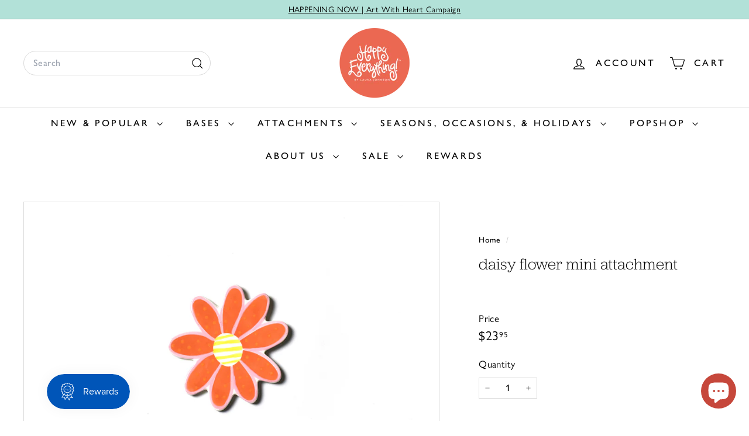

--- FILE ---
content_type: text/javascript
request_url: https://happy-everything.com/cdn/shop/t/82/assets/gift-with-purchase.js?v=106739181385085754601768255237
body_size: 731
content:
import{EVENTS}from"@archetype-themes/utils/events";class GiftWithPurchase extends HTMLElement{constructor(){super(),this.rules=[],this.initializeRules(),this.attachEventListeners()}initializeRules(){if(!window.theme||!window.theme.giftWithPurchaseRules)return;const ruleConfigs=window.theme.giftWithPurchaseRules;this.rules=ruleConfigs.map(config=>config.type==="collection_promo"?new CollectionGWPRule(config):config.type==="price_promo"?new PriceGWPRule(config):null).filter(rule=>rule!==null)}attachEventListeners(){document.addEventListener(EVENTS.cartUpdated,this.handleCartUpdate.bind(this)),document.addEventListener(EVENTS.ajaxProductAdded,this.handleProductAdded.bind(this))}async handleProductAdded(event){try{const{product}=event.detail,cart=await this.fetchCart();await this.processGiftWithPurchase(cart,product)}catch(error){console.error("Error processing GWP rules after product added:",error)}}async handleCartUpdate(){try{const cart=await this.fetchCart();await this.processGiftWithPurchase(cart)}catch(error){console.error("Error processing GWP rules:",error)}}async fetchCart(){return await(await fetch("/cart.js")).json()}async processGiftWithPurchase(cart,newProduct=null){const giftLineItems=await this.getGiftLineItems(cart),updates={};if(giftLineItems.forEach(item=>{if(item.quantity===0&&cart.items.map(item2=>item2.variant_id).indexOf(item.id)===-1)return;let quantityChanged=!0;cart.items.forEach(cart_item=>{if(cart_item.variant_id===item.id&&cart_item.quantity===item.quantity){quantityChanged=!1;return}}),quantityChanged&&(updates[item.id]=item.quantity)}),Object.keys(updates).length===0)return;const data={updates,sections:["cart-ajax"]};await this.updateCart(data)}async getEligibleGiftIds(cart){const eligibleRules=[];for(const rule of this.rules)await rule.isEligible(cart)&&eligibleRules.push(rule);return eligibleRules.map(rule=>rule.giftVariantId)}async getGiftLineItems(cart){const giftLineItems=[];for(const rule of this.rules){const cartItem=await rule.cartItem(cart);cartItem&&giftLineItems.push(cartItem)}return giftLineItems}getGiftVariantIdsInCart(cart){const allGiftIds=this.rules.map(rule=>rule.giftVariantId);return cart.items.filter(item=>allGiftIds.includes(item.variant_id)).map(item=>item.variant_id)}async updateCart(data){try{const response=await fetch(window.Shopify.routes.root+"cart/update.js",{method:"POST",headers:{"Content-Type":"application/json",Accept:"application/json"},body:JSON.stringify(data)}).then(response2=>response2.json()).then(data2=>{data2.status===422||data2.status==="bad_request"?data2.description&&alert(data2.description):this.dispatchEvent(new CustomEvent(EVENTS.ajaxProductAdded,{bubbles:!0,detail:{product:data2}}))})}catch(error){throw console.error("Error updating cart with GWP items:",error),error}}}class GWPRule{constructor(config){this.giftVariantId=config.gift_variant_id}async isEligible(cart){return!1}async cartItem(cart){return{id:this.giftVariantId,quantity:0}}async getItemCollections(item){if(!item.handle)return[];try{const response=await fetch(`/products/${item.handle}?sections=product-collections`);if(!response.ok)return console.error("Failed to fetch product collections"),[];const sectionHtml=(await response.json())["product-collections"];if(!sectionHtml)return[];const scriptTag=new DOMParser().parseFromString(sectionHtml,"text/html").querySelector('script[type="application/json"]');return!scriptTag||!scriptTag.textContent?[]:JSON.parse(scriptTag.textContent).collections||[]}catch(error){return console.error("Error fetching product collections:",error),[]}}}class CollectionGWPRule extends GWPRule{constructor(config){super(config),this.collections=config.collections||[]}async isEligible(cart){if(!this.collections.length)return!1;for(const item of cart.items)if((await this.getItemCollections(item)).some(collectionId=>this.collections.includes(collectionId)))return!0;return!1}async cartItem(cart){if(!this.collections.length)return{id:this.giftVariantId,quantity:0};let quantity=0;for(const item of cart.items)(await this.getItemCollections(item)).some(collectionId=>this.collections.includes(collectionId))&&(quantity+=item.quantity);return{id:this.giftVariantId,quantity}}}class PriceGWPRule extends GWPRule{constructor(config){super(config),this.excludeCollections=config.exclude_collections||[],this.minimumSpend=config.minimmum_spend!==null?config.minimmum_spend:0}async eligibleQuantity(cart){if(cart.total_price<this.minimumSpend)return 0;let eligibleTotal=cart.total_price;for(const item of cart.items){if(item.variant_id===this.giftVariantId){eligibleTotal-=item.line_price;continue}this.excludeCollections.length>0&&(await this.getItemCollections(item)).some(collectionId=>this.excludeCollections.includes(collectionId))&&(eligibleTotal-=item.line_price)}const eligibleTotalDollars=eligibleTotal/100;return Math.floor(eligibleTotalDollars/this.minimumSpend)}async cartItem(cart){const quantity=await this.eligibleQuantity(cart);return{id:this.giftVariantId,quantity}}}customElements.get("gift-with-purchase")||customElements.define("gift-with-purchase",GiftWithPurchase);
//# sourceMappingURL=/cdn/shop/t/82/assets/gift-with-purchase.js.map?v=106739181385085754601768255237


--- FILE ---
content_type: text/javascript; charset=utf-8
request_url: https://happy-everything.com/products/daisy-flower-mini-attachment.js
body_size: 618
content:
{"id":4679021494408,"title":"Daisy Flower Mini Attachment","handle":"daisy-flower-mini-attachment","description":"\u003cp\u003eGet ready to blossom for spring festivities with our Daisy Flower Mini Attachment. Dress a small serving platter in happy for Mother’s Day brunch or add a pop of bright colors to your office nesting cubes with this cheerful daisy attachment. This spring décor design is sure to bring happiness to any springtime occasion.\n\u003cbr\u003e \n\u003cbr\u003eWith its sweet design and bright array of warm colors, this daisy flower is sure to bring a smile to everyone’s faces. Always designed with your happiness in mind, our hook-and-loop fastener makes our attachments interchangeable for easy seasonal décor. Cover your Mini Bases with bright and festive happy accents!\u003c\/p\u003e","published_at":"2020-03-12T09:02:04-04:00","created_at":"2020-03-12T09:02:05-04:00","vendor":"Happy Everything! by Laura Johnson","type":"Attachment","tags":["Attachments","Attachments-Everyday-Mini","Attachments-Mini","Attachments-Mother’s Day","Attachments-Spring","Gifts-New Collector","Occasion-Mother's Day","PROMO-INCLUDED","Thank You Gifts"],"price":2395,"price_min":2395,"price_max":2395,"available":true,"price_varies":false,"compare_at_price":null,"compare_at_price_min":0,"compare_at_price_max":0,"compare_at_price_varies":false,"variants":[{"id":32811619319944,"title":"Default Title","option1":"Default Title","option2":null,"option3":null,"sku":"MINI-DAISFLWR","requires_shipping":true,"taxable":true,"featured_image":null,"available":true,"name":"Daisy Flower Mini Attachment","public_title":null,"options":["Default Title"],"price":2395,"weight":74,"compare_at_price":null,"inventory_management":"shopify","barcode":"845499036990","quantity_rule":{"min":1,"max":null,"increment":1},"quantity_price_breaks":[],"requires_selling_plan":false,"selling_plan_allocations":[]}],"images":["\/\/cdn.shopify.com\/s\/files\/1\/0320\/8806\/4136\/products\/MINI-DAISFLWR_1.jpg?v=1604348002","\/\/cdn.shopify.com\/s\/files\/1\/0320\/8806\/4136\/products\/MINI-DAISFLWR_2.jpg?v=1655246218","\/\/cdn.shopify.com\/s\/files\/1\/0320\/8806\/4136\/files\/MINI-DAISFLWR_3.jpg?v=1743708749","\/\/cdn.shopify.com\/s\/files\/1\/0320\/8806\/4136\/files\/MINI-DAISFLWR_6.jpg?v=1743708750","\/\/cdn.shopify.com\/s\/files\/1\/0320\/8806\/4136\/files\/MINI-DAISFLWR_7.jpg?v=1743708750","\/\/cdn.shopify.com\/s\/files\/1\/0320\/8806\/4136\/files\/MINI-DAISFLWR_8.jpg?v=1743708750","\/\/cdn.shopify.com\/s\/files\/1\/0320\/8806\/4136\/files\/MINI-DAISFLWR_5.jpg?v=1743708750","\/\/cdn.shopify.com\/s\/files\/1\/0320\/8806\/4136\/products\/MINI-DAISFLWR_3.jpg?v=1743708750"],"featured_image":"\/\/cdn.shopify.com\/s\/files\/1\/0320\/8806\/4136\/products\/MINI-DAISFLWR_1.jpg?v=1604348002","options":[{"name":"Title","position":1,"values":["Default Title"]}],"url":"\/products\/daisy-flower-mini-attachment","media":[{"alt":"Daisy Flower Mini Attachment","id":14765580058775,"position":1,"preview_image":{"aspect_ratio":1.4,"height":800,"width":1120,"src":"https:\/\/cdn.shopify.com\/s\/files\/1\/0320\/8806\/4136\/products\/MINI-DAISFLWR_1.jpg?v=1604348002"},"aspect_ratio":1.4,"height":800,"media_type":"image","src":"https:\/\/cdn.shopify.com\/s\/files\/1\/0320\/8806\/4136\/products\/MINI-DAISFLWR_1.jpg?v=1604348002","width":1120},{"alt":"Happy Dot Mini Frame with Daisy Flower Mini Attachment","id":28382172315799,"position":2,"preview_image":{"aspect_ratio":1.498,"height":1367,"width":2048,"src":"https:\/\/cdn.shopify.com\/s\/files\/1\/0320\/8806\/4136\/products\/MINI-DAISFLWR_2.jpg?v=1655246218"},"aspect_ratio":1.498,"height":1367,"media_type":"image","src":"https:\/\/cdn.shopify.com\/s\/files\/1\/0320\/8806\/4136\/products\/MINI-DAISFLWR_2.jpg?v=1655246218","width":2048},{"alt":"alt=\"\"","id":37523529040023,"position":3,"preview_image":{"aspect_ratio":1.4,"height":800,"width":1120,"src":"https:\/\/cdn.shopify.com\/s\/files\/1\/0320\/8806\/4136\/files\/MINI-DAISFLWR_3.jpg?v=1743708749"},"aspect_ratio":1.4,"height":800,"media_type":"image","src":"https:\/\/cdn.shopify.com\/s\/files\/1\/0320\/8806\/4136\/files\/MINI-DAISFLWR_3.jpg?v=1743708749","width":1120},{"alt":"alt=\"\"","id":37523529105559,"position":4,"preview_image":{"aspect_ratio":1.4,"height":800,"width":1120,"src":"https:\/\/cdn.shopify.com\/s\/files\/1\/0320\/8806\/4136\/files\/MINI-DAISFLWR_6.jpg?v=1743708750"},"aspect_ratio":1.4,"height":800,"media_type":"image","src":"https:\/\/cdn.shopify.com\/s\/files\/1\/0320\/8806\/4136\/files\/MINI-DAISFLWR_6.jpg?v=1743708750","width":1120},{"alt":"alt=\"\"","id":37523529138327,"position":5,"preview_image":{"aspect_ratio":1.4,"height":800,"width":1120,"src":"https:\/\/cdn.shopify.com\/s\/files\/1\/0320\/8806\/4136\/files\/MINI-DAISFLWR_7.jpg?v=1743708750"},"aspect_ratio":1.4,"height":800,"media_type":"image","src":"https:\/\/cdn.shopify.com\/s\/files\/1\/0320\/8806\/4136\/files\/MINI-DAISFLWR_7.jpg?v=1743708750","width":1120},{"alt":"alt=\"\"","id":37523529171095,"position":6,"preview_image":{"aspect_ratio":1.4,"height":800,"width":1120,"src":"https:\/\/cdn.shopify.com\/s\/files\/1\/0320\/8806\/4136\/files\/MINI-DAISFLWR_8.jpg?v=1743708750"},"aspect_ratio":1.4,"height":800,"media_type":"image","src":"https:\/\/cdn.shopify.com\/s\/files\/1\/0320\/8806\/4136\/files\/MINI-DAISFLWR_8.jpg?v=1743708750","width":1120},{"alt":"alt=\"\"","id":37523529072791,"position":7,"preview_image":{"aspect_ratio":1.4,"height":800,"width":1120,"src":"https:\/\/cdn.shopify.com\/s\/files\/1\/0320\/8806\/4136\/files\/MINI-DAISFLWR_5.jpg?v=1743708750"},"aspect_ratio":1.4,"height":800,"media_type":"image","src":"https:\/\/cdn.shopify.com\/s\/files\/1\/0320\/8806\/4136\/files\/MINI-DAISFLWR_5.jpg?v=1743708750","width":1120},{"alt":"alt=\"\"","id":28382225662103,"position":8,"preview_image":{"aspect_ratio":1.4,"height":800,"width":1120,"src":"https:\/\/cdn.shopify.com\/s\/files\/1\/0320\/8806\/4136\/products\/MINI-DAISFLWR_3.jpg?v=1743708750"},"aspect_ratio":1.4,"height":800,"media_type":"image","src":"https:\/\/cdn.shopify.com\/s\/files\/1\/0320\/8806\/4136\/products\/MINI-DAISFLWR_3.jpg?v=1743708750","width":1120}],"requires_selling_plan":false,"selling_plan_groups":[]}

--- FILE ---
content_type: text/javascript
request_url: https://happy-everything.com/cdn/shop/t/82/assets/base-media.js?v=180215418933095669231768255214
body_size: -175
content:
import inView from"@archetype-themes/vendors/in-view";export default class extends HTMLElement{constructor(){super(),this.player=null,this.pausedByUser=!1,this.playingWhenLastViewed=!1}connectedCallback(){this.hasAttribute("defer-hydration")||this.hydrate()}async hydrate(){const playerTarget=this.getPlayerTarget(),handler={get:(target,prop)=>async()=>{const resolvedTarget=await target;this.playerHandler(resolvedTarget,prop)}};this.player=new Proxy(playerTarget,handler),this.setupInViewHandler()}setupInViewHandler(){inView(this,()=>((this.autoplay&&!this.pausedByUser||this.playingWhenLastViewed)&&this.play(),()=>{this.playingWhenLastViewed=this.playing,this.pause()}))}static get observedAttributes(){return["defer-hydration","playing"]}attributeChangedCallback(name,oldValue,newValue){name==="defer-hydration"&&newValue===null?this.hydrate():name==="playing"&&this.handlePlayingAttributeChange(oldValue,newValue)}handlePlayingAttributeChange(oldValue,newValue){oldValue===null&&newValue===""?this.dispatchEvent(new CustomEvent("media:play",{bubbles:!0})):newValue===null&&this.dispatchEvent(new CustomEvent("media:pause",{bubbles:!0}))}play(){this.pausedByUser=!1,!this.playing&&(this.player.play(),this.playingWhenLastViewed=!0)}pause(){this.pausedByUser=!0,this.playing&&this.player.pause()}getPlayerTarget(){throw new Error("getPlayerTarget must be implemented in a subclass")}playerHandler(target,prop){throw new Error("playerHandler must be implemented in a subclass")}get playing(){return this.hasAttribute("playing")}get autoplay(){return this.hasAttribute("autoplay")}}
//# sourceMappingURL=/cdn/shop/t/82/assets/base-media.js.map?v=180215418933095669231768255214
